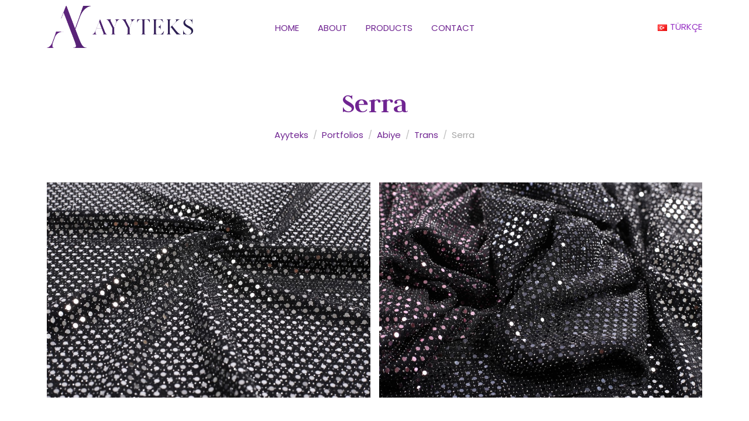

--- FILE ---
content_type: text/html; charset=UTF-8
request_url: https://www.ayyteks.com/portfolio/serra-2/
body_size: 8278
content:
<!DOCTYPE html><html lang="en-US"><head >	<meta charset="UTF-8" />
	<meta name="viewport" content="width=device-width, initial-scale=1" />
	<title>Serra &#8211; Ayyteks</title>
<meta name='robots' content='max-image-preview:large' />
<link rel="alternate" href="https://www.ayyteks.com/portfolio/serra-2/" hreflang="en" />
<link rel="alternate" href="https://www.ayyteks.com/tr/portfolio/abiye/trans/serra/" hreflang="tr" />
<link rel='dns-prefetch' href='//s.w.org' />
<link rel="alternate" type="application/rss+xml" title="Ayyteks &raquo; Feed" href="https://www.ayyteks.com/feed/" />
<link rel="alternate" type="application/rss+xml" title="Ayyteks &raquo; Comments Feed" href="https://www.ayyteks.com/comments/feed/" />
		<script type="text/javascript">
			window._wpemojiSettings = {"baseUrl":"https:\/\/s.w.org\/images\/core\/emoji\/13.1.0\/72x72\/","ext":".png","svgUrl":"https:\/\/s.w.org\/images\/core\/emoji\/13.1.0\/svg\/","svgExt":".svg","source":{"concatemoji":"https:\/\/www.ayyteks.com\/wp-includes\/js\/wp-emoji-release.min.js?ver=5.8.12"}};
			!function(e,a,t){var n,r,o,i=a.createElement("canvas"),p=i.getContext&&i.getContext("2d");function s(e,t){var a=String.fromCharCode;p.clearRect(0,0,i.width,i.height),p.fillText(a.apply(this,e),0,0);e=i.toDataURL();return p.clearRect(0,0,i.width,i.height),p.fillText(a.apply(this,t),0,0),e===i.toDataURL()}function c(e){var t=a.createElement("script");t.src=e,t.defer=t.type="text/javascript",a.getElementsByTagName("head")[0].appendChild(t)}for(o=Array("flag","emoji"),t.supports={everything:!0,everythingExceptFlag:!0},r=0;r<o.length;r++)t.supports[o[r]]=function(e){if(!p||!p.fillText)return!1;switch(p.textBaseline="top",p.font="600 32px Arial",e){case"flag":return s([127987,65039,8205,9895,65039],[127987,65039,8203,9895,65039])?!1:!s([55356,56826,55356,56819],[55356,56826,8203,55356,56819])&&!s([55356,57332,56128,56423,56128,56418,56128,56421,56128,56430,56128,56423,56128,56447],[55356,57332,8203,56128,56423,8203,56128,56418,8203,56128,56421,8203,56128,56430,8203,56128,56423,8203,56128,56447]);case"emoji":return!s([10084,65039,8205,55357,56613],[10084,65039,8203,55357,56613])}return!1}(o[r]),t.supports.everything=t.supports.everything&&t.supports[o[r]],"flag"!==o[r]&&(t.supports.everythingExceptFlag=t.supports.everythingExceptFlag&&t.supports[o[r]]);t.supports.everythingExceptFlag=t.supports.everythingExceptFlag&&!t.supports.flag,t.DOMReady=!1,t.readyCallback=function(){t.DOMReady=!0},t.supports.everything||(n=function(){t.readyCallback()},a.addEventListener?(a.addEventListener("DOMContentLoaded",n,!1),e.addEventListener("load",n,!1)):(e.attachEvent("onload",n),a.attachEvent("onreadystatechange",function(){"complete"===a.readyState&&t.readyCallback()})),(n=t.source||{}).concatemoji?c(n.concatemoji):n.wpemoji&&n.twemoji&&(c(n.twemoji),c(n.wpemoji)))}(window,document,window._wpemojiSettings);
		</script>
		<style type="text/css">
img.wp-smiley,
img.emoji {
	display: inline !important;
	border: none !important;
	box-shadow: none !important;
	height: 1em !important;
	width: 1em !important;
	margin: 0 .07em !important;
	vertical-align: -0.1em !important;
	background: none !important;
	padding: 0 !important;
}
</style>
	<link rel='stylesheet' id='wp-block-library-css'  href='https://www.ayyteks.com/wp-includes/css/dist/block-library/style.min.css?ver=5.8.12' type='text/css' media='all' />
<style id='wp-block-library-theme-inline-css' type='text/css'>
#start-resizable-editor-section{display:none}.wp-block-audio figcaption{color:#555;font-size:13px;text-align:center}.is-dark-theme .wp-block-audio figcaption{color:hsla(0,0%,100%,.65)}.wp-block-code{font-family:Menlo,Consolas,monaco,monospace;color:#1e1e1e;padding:.8em 1em;border:1px solid #ddd;border-radius:4px}.wp-block-embed figcaption{color:#555;font-size:13px;text-align:center}.is-dark-theme .wp-block-embed figcaption{color:hsla(0,0%,100%,.65)}.blocks-gallery-caption{color:#555;font-size:13px;text-align:center}.is-dark-theme .blocks-gallery-caption{color:hsla(0,0%,100%,.65)}.wp-block-image figcaption{color:#555;font-size:13px;text-align:center}.is-dark-theme .wp-block-image figcaption{color:hsla(0,0%,100%,.65)}.wp-block-pullquote{border-top:4px solid;border-bottom:4px solid;margin-bottom:1.75em;color:currentColor}.wp-block-pullquote__citation,.wp-block-pullquote cite,.wp-block-pullquote footer{color:currentColor;text-transform:uppercase;font-size:.8125em;font-style:normal}.wp-block-quote{border-left:.25em solid;margin:0 0 1.75em;padding-left:1em}.wp-block-quote cite,.wp-block-quote footer{color:currentColor;font-size:.8125em;position:relative;font-style:normal}.wp-block-quote.has-text-align-right{border-left:none;border-right:.25em solid;padding-left:0;padding-right:1em}.wp-block-quote.has-text-align-center{border:none;padding-left:0}.wp-block-quote.is-large,.wp-block-quote.is-style-large{border:none}.wp-block-search .wp-block-search__label{font-weight:700}.wp-block-group.has-background{padding:1.25em 2.375em;margin-top:0;margin-bottom:0}.wp-block-separator{border:none;border-bottom:2px solid;margin-left:auto;margin-right:auto;opacity:.4}.wp-block-separator:not(.is-style-wide):not(.is-style-dots){width:100px}.wp-block-separator.has-background:not(.is-style-dots){border-bottom:none;height:1px}.wp-block-separator.has-background:not(.is-style-wide):not(.is-style-dots){height:2px}.wp-block-table thead{border-bottom:3px solid}.wp-block-table tfoot{border-top:3px solid}.wp-block-table td,.wp-block-table th{padding:.5em;border:1px solid;word-break:normal}.wp-block-table figcaption{color:#555;font-size:13px;text-align:center}.is-dark-theme .wp-block-table figcaption{color:hsla(0,0%,100%,.65)}.wp-block-video figcaption{color:#555;font-size:13px;text-align:center}.is-dark-theme .wp-block-video figcaption{color:hsla(0,0%,100%,.65)}.wp-block-template-part.has-background{padding:1.25em 2.375em;margin-top:0;margin-bottom:0}#end-resizable-editor-section{display:none}
</style>
<link rel='stylesheet' id='jupiterx-css'  href='https://www.ayyteks.com/wp-content/uploads/jupiterx/compiler/jupiterx/97dd6d0.css?ver=1.16.0' type='text/css' media='all' />
<link rel='stylesheet' id='elementor-icons-css'  href='https://www.ayyteks.com/wp-content/plugins/elementor/assets/lib/eicons/css/elementor-icons.min.css?ver=5.12.0' type='text/css' media='all' />
<link rel='stylesheet' id='elementor-frontend-legacy-css'  href='https://www.ayyteks.com/wp-content/plugins/elementor/assets/css/frontend-legacy.min.css?ver=3.4.4' type='text/css' media='all' />
<link rel='stylesheet' id='elementor-frontend-css'  href='https://www.ayyteks.com/wp-content/plugins/elementor/assets/css/frontend.min.css?ver=3.4.4' type='text/css' media='all' />
<style id='elementor-frontend-inline-css' type='text/css'>
@font-face{font-family:eicons;src:url(https://www.ayyteks.com/wp-content/plugins/elementor/assets/lib/eicons/fonts/eicons.eot?5.10.0);src:url(https://www.ayyteks.com/wp-content/plugins/elementor/assets/lib/eicons/fonts/eicons.eot?5.10.0#iefix) format("embedded-opentype"),url(https://www.ayyteks.com/wp-content/plugins/elementor/assets/lib/eicons/fonts/eicons.woff2?5.10.0) format("woff2"),url(https://www.ayyteks.com/wp-content/plugins/elementor/assets/lib/eicons/fonts/eicons.woff?5.10.0) format("woff"),url(https://www.ayyteks.com/wp-content/plugins/elementor/assets/lib/eicons/fonts/eicons.ttf?5.10.0) format("truetype"),url(https://www.ayyteks.com/wp-content/plugins/elementor/assets/lib/eicons/fonts/eicons.svg?5.10.0#eicon) format("svg");font-weight:400;font-style:normal}
</style>
<link rel='stylesheet' id='font-awesome-css'  href='https://www.ayyteks.com/wp-content/plugins/elementor/assets/lib/font-awesome/css/font-awesome.min.css?ver=4.7.0' type='text/css' media='all' />
<link rel='stylesheet' id='raven-frontend-css'  href='https://www.ayyteks.com/wp-content/plugins/raven/assets/css/frontend.min.css?ver=1.11.0' type='text/css' media='all' />
<link rel='stylesheet' id='elementor-post-613-css'  href='https://www.ayyteks.com/wp-content/uploads/elementor/css/post-613.css?ver=1631776223' type='text/css' media='all' />
<link rel='stylesheet' id='elementor-pro-css'  href='https://www.ayyteks.com/wp-content/plugins/elementor-pro/assets/css/frontend.min.css?ver=3.4.1' type='text/css' media='all' />
<link rel='stylesheet' id='flatpickr-css'  href='https://www.ayyteks.com/wp-content/plugins/elementor/assets/lib/flatpickr/flatpickr.min.css?ver=4.1.4' type='text/css' media='all' />
<link rel='stylesheet' id='elementor-global-css'  href='https://www.ayyteks.com/wp-content/uploads/elementor/css/global.css?ver=1631776223' type='text/css' media='all' />
<link rel='stylesheet' id='elementor-post-15-css'  href='https://www.ayyteks.com/wp-content/uploads/elementor/css/post-15.css?ver=1631776224' type='text/css' media='all' />
<link rel='stylesheet' id='elementor-post-190-css'  href='https://www.ayyteks.com/wp-content/uploads/elementor/css/post-190.css?ver=1631776224' type='text/css' media='all' />
<link rel='stylesheet' id='elementor-post-379-css'  href='https://www.ayyteks.com/wp-content/uploads/elementor/css/post-379.css?ver=1631776581' type='text/css' media='all' />
<link rel='stylesheet' id='google-fonts-1-css'  href='https://fonts.googleapis.com/css?family=Poppins%3A100%2C100italic%2C200%2C200italic%2C300%2C300italic%2C400%2C400italic%2C500%2C500italic%2C600%2C600italic%2C700%2C700italic%2C800%2C800italic%2C900%2C900italic&#038;display=auto&#038;ver=5.8.12' type='text/css' media='all' />
<link rel='stylesheet' id='elementor-icons-shared-0-css'  href='https://www.ayyteks.com/wp-content/plugins/elementor/assets/lib/font-awesome/css/fontawesome.min.css?ver=5.15.3' type='text/css' media='all' />
<link rel='stylesheet' id='elementor-icons-fa-brands-css'  href='https://www.ayyteks.com/wp-content/plugins/elementor/assets/lib/font-awesome/css/brands.min.css?ver=5.15.3' type='text/css' media='all' />
<link rel='stylesheet' id='elementor-icons-fa-solid-css'  href='https://www.ayyteks.com/wp-content/plugins/elementor/assets/lib/font-awesome/css/solid.min.css?ver=5.15.3' type='text/css' media='all' />
<script type='text/javascript' src='https://www.ayyteks.com/wp-content/themes/jupiterx/lib/admin/assets/lib/webfont/webfont.min.js?ver=1.6.26' id='jupiterx-webfont-js'></script>
<script type='text/javascript' id='jupiterx-webfont-js-after'>
WebFont.load({
			google: {
				families: ['Poppins:100,200,300,400,500,600,700,800,900,100italic,200italic,300italic,400italic,500italic,600italic,700italic,800italic,900italic','Judson:100,200,300,400,500,600,700,800,900,100italic,200italic,300italic,400italic,500italic,600italic,700italic,800italic,900italic']
			}
		});
</script>
<script type='text/javascript' src='https://www.ayyteks.com/wp-includes/js/jquery/jquery.min.js?ver=3.6.0' id='jquery-core-js'></script>
<script type='text/javascript' src='https://www.ayyteks.com/wp-includes/js/jquery/jquery-migrate.min.js?ver=3.3.2' id='jquery-migrate-js'></script>
<link rel="https://api.w.org/" href="https://www.ayyteks.com/wp-json/" /><link rel="alternate" type="application/json" href="https://www.ayyteks.com/wp-json/wp/v2/portfolio/2923" /><link rel="EditURI" type="application/rsd+xml" title="RSD" href="https://www.ayyteks.com/xmlrpc.php?rsd" />
<link rel="wlwmanifest" type="application/wlwmanifest+xml" href="https://www.ayyteks.com/wp-includes/wlwmanifest.xml" /> 
<meta name="generator" content="WordPress 5.8.12" />
<link rel="canonical" href="https://www.ayyteks.com/portfolio/serra-2/" />
<link rel='shortlink' href='https://www.ayyteks.com/?p=2923' />
<link rel="alternate" type="application/json+oembed" href="https://www.ayyteks.com/wp-json/oembed/1.0/embed?url=https%3A%2F%2Fwww.ayyteks.com%2Fportfolio%2Fserra-2%2F" />
<link rel="alternate" type="text/xml+oembed" href="https://www.ayyteks.com/wp-json/oembed/1.0/embed?url=https%3A%2F%2Fwww.ayyteks.com%2Fportfolio%2Fserra-2%2F&#038;format=xml" />
	<link rel="pingback" href="https://www.ayyteks.com/xmlrpc.php">
	<link rel="icon" href="https://www.ayyteks.com/wp-content/uploads/cropped-Asset-5-32x32.png" sizes="32x32" />
<link rel="icon" href="https://www.ayyteks.com/wp-content/uploads/cropped-Asset-5-192x192.png" sizes="192x192" />
<link rel="apple-touch-icon" href="https://www.ayyteks.com/wp-content/uploads/cropped-Asset-5-180x180.png" />
<meta name="msapplication-TileImage" content="https://www.ayyteks.com/wp-content/uploads/cropped-Asset-5-270x270.png" />
		<style type="text/css" id="wp-custom-css">
			.jet-button__state .jet-button__label {
    white-space: nowrap;
}

.elementor-pagination .page-numbers.current {
		background-color: var( --e-global-color-accent );
		color: #ffffff !important;
		width: 40px !important;
		height: 40px !important;
		display: inline-flex !important;
		justify-content: center !important;
		align-items: center !important;
		border-radius: 100% !important;
		vertical-align: middle !important;
}		</style>
		</head><body class="portfolio-template-default single single-portfolio postid-2923 no-js elementor-default elementor-kit-613 jupiterx-header-sticky jupiterx-header-tablet-behavior-off jupiterx-header-mobile-behavior-off" itemscope="itemscope" itemtype="http://schema.org/WebPage"><a class="jupiterx-a11y jupiterx-a11y-skip-navigation-link" href="#jupiterx-primary">Skip to content</a><div class="jupiterx-site"><header class="jupiterx-header jupiterx-header-custom jupiterx-header-sticky-custom" data-jupiterx-settings="{&quot;breakpoint&quot;:&quot;767.98&quot;,&quot;template&quot;:&quot;15&quot;,&quot;stickyTemplate&quot;:&quot;379&quot;,&quot;behavior&quot;:&quot;sticky&quot;,&quot;offset&quot;:&quot;500&quot;}" role="banner" itemscope="itemscope" itemtype="http://schema.org/WPHeader">		<div data-elementor-type="header" data-elementor-id="15" class="elementor elementor-15 elementor-location-header" data-elementor-settings="[]">
		<div class="elementor-section-wrap">
					<section class="elementor-section elementor-top-section elementor-element elementor-element-18058c6 elementor-section-height-min-height elementor-section-boxed elementor-section-height-default elementor-section-items-middle" data-id="18058c6" data-element_type="section">
							<div class="elementor-background-overlay"></div>
							<div class="elementor-container elementor-column-gap-default">
							<div class="elementor-row">
					<div class="elementor-column elementor-col-33 elementor-top-column elementor-element elementor-element-359e60e" data-id="359e60e" data-element_type="column">
			<div class="elementor-column-wrap elementor-element-populated">
							<div class="elementor-widget-wrap">
						<div class="elementor-element elementor-element-f6c2495 elementor-widget elementor-widget-raven-site-logo" data-id="f6c2495" data-element_type="widget" data-widget_type="raven-site-logo.default">
				<div class="elementor-widget-container">
					<div class="raven-widget-wrapper">
			<div class="raven-site-logo">
									<a class="raven-site-logo-link" href="https://www.ayyteks.com">
													<img src="https://www.ayyteks.com/wp-content/uploads/2020/02/Asset-1@8x.png" alt="Ayyteks" class="raven-site-logo-desktop raven-site-logo-tablet raven-site-logo-mobile" data-no-lazy="1" />
													</a>
							</div>
		</div>
				</div>
				</div>
						</div>
					</div>
		</div>
				<div class="elementor-column elementor-col-33 elementor-top-column elementor-element elementor-element-65b4929" data-id="65b4929" data-element_type="column">
			<div class="elementor-column-wrap elementor-element-populated">
							<div class="elementor-widget-wrap">
						<div class="elementor-element elementor-element-b8f38c5 raven-nav-menu-align-center raven-nav-menu-stretch raven-breakpoint-mobile elementor-widget elementor-widget-raven-nav-menu" data-id="b8f38c5" data-element_type="widget" data-settings="{&quot;full_width&quot;:&quot;stretch&quot;,&quot;mobile_layout&quot;:&quot;dropdown&quot;,&quot;submenu_space_between&quot;:{&quot;unit&quot;:&quot;px&quot;,&quot;size&quot;:&quot;&quot;,&quot;sizes&quot;:[]},&quot;submenu_opening_position&quot;:&quot;bottom&quot;}" data-widget_type="raven-nav-menu.default">
				<div class="elementor-widget-container">
					<nav class="raven-nav-menu-main raven-nav-menu-horizontal raven-nav-menu-tablet-horizontal raven-nav-menu-mobile-horizontal raven-nav-icons-hidden-tablet raven-nav-icons-hidden-mobile">
			<ul id="menu-b8f38c5" class="raven-nav-menu"><li class="menu-item menu-item-type-post_type menu-item-object-page menu-item-home menu-item-766"><a href="https://www.ayyteks.com/" class="raven-menu-item raven-link-item ">Home</a></li>
<li class="menu-item menu-item-type-post_type menu-item-object-page menu-item-181"><a href="https://www.ayyteks.com/about/" class="raven-menu-item raven-link-item ">About</a></li>
<li class="menu-item menu-item-type-post_type menu-item-object-page menu-item-has-children menu-item-2437"><a href="https://www.ayyteks.com/products/" class="raven-menu-item raven-link-item ">Products</a>
<ul class="0 sub-menu raven-submenu">
	<li class="menu-item menu-item-type-taxonomy menu-item-object-portfolio_category current-portfolio-ancestor menu-item-has-children menu-item-2473"><a href="https://www.ayyteks.com/portfolio-category/abiye-en/" class="raven-submenu-item raven-link-item ">Abiye</a>
	<ul class="1 sub-menu raven-submenu">
		<li class="menu-item menu-item-type-taxonomy menu-item-object-portfolio_category menu-item-2474"><a href="https://www.ayyteks.com/portfolio-category/kadife-en/" class="raven-submenu-item raven-link-item ">Kadife</a></li>
		<li class="menu-item menu-item-type-taxonomy menu-item-object-portfolio_category menu-item-2475"><a href="https://www.ayyteks.com/portfolio-category/lazer-en/" class="raven-submenu-item raven-link-item ">Lazer</a></li>
		<li class="menu-item menu-item-type-taxonomy menu-item-object-portfolio_category menu-item-2476"><a href="https://www.ayyteks.com/portfolio-category/moonlight-en/" class="raven-submenu-item raven-link-item ">Moonlight</a></li>
		<li class="menu-item menu-item-type-taxonomy menu-item-object-portfolio_category menu-item-2477"><a href="https://www.ayyteks.com/portfolio-category/orme-en/" class="raven-submenu-item raven-link-item ">Örme</a></li>
		<li class="menu-item menu-item-type-taxonomy menu-item-object-portfolio_category menu-item-2478"><a href="https://www.ayyteks.com/portfolio-category/payet-en/" class="raven-submenu-item raven-link-item ">Payet</a></li>
		<li class="menu-item menu-item-type-taxonomy menu-item-object-portfolio_category menu-item-2479"><a href="https://www.ayyteks.com/portfolio-category/pilseli/" class="raven-submenu-item raven-link-item ">Pilseli</a></li>
		<li class="menu-item menu-item-type-taxonomy menu-item-object-portfolio_category menu-item-2480"><a href="https://www.ayyteks.com/portfolio-category/pirilti-en/" class="raven-submenu-item raven-link-item ">Pırıltı</a></li>
		<li class="menu-item menu-item-type-taxonomy menu-item-object-portfolio_category current-portfolio-ancestor current-menu-parent current-portfolio-parent menu-item-2481"><a href="https://www.ayyteks.com/portfolio-category/trans-en/" class="raven-submenu-item raven-link-item ">Trans</a></li>
		<li class="menu-item menu-item-type-taxonomy menu-item-object-portfolio_category menu-item-2482"><a href="https://www.ayyteks.com/portfolio-category/tul-en/" class="raven-submenu-item raven-link-item ">Tül</a></li>
	</ul>
</li>
	<li class="menu-item menu-item-type-taxonomy menu-item-object-portfolio_category menu-item-2483"><a href="https://www.ayyteks.com/portfolio-category/baski-alti-en/" class="raven-submenu-item raven-link-item ">Baskı Altı</a></li>
	<li class="menu-item menu-item-type-taxonomy menu-item-object-portfolio_category menu-item-2484"><a href="https://www.ayyteks.com/portfolio-category/deri-en/" class="raven-submenu-item raven-link-item ">Deri</a></li>
	<li class="menu-item menu-item-type-taxonomy menu-item-object-portfolio_category menu-item-2485"><a href="https://www.ayyteks.com/portfolio-category/dokuma-en/" class="raven-submenu-item raven-link-item ">Dokuma</a></li>
	<li class="menu-item menu-item-type-taxonomy menu-item-object-portfolio_category menu-item-2486"><a href="https://www.ayyteks.com/portfolio-category/kadife-en/" class="raven-submenu-item raven-link-item ">Kadife</a></li>
	<li class="menu-item menu-item-type-taxonomy menu-item-object-portfolio_category menu-item-2487"><a href="https://www.ayyteks.com/portfolio-category/krep-en/" class="raven-submenu-item raven-link-item ">Krep</a></li>
	<li class="menu-item menu-item-type-taxonomy menu-item-object-portfolio_category menu-item-2488"><a href="https://www.ayyteks.com/portfolio-category/organze-en/" class="raven-submenu-item raven-link-item ">Organze</a></li>
	<li class="menu-item menu-item-type-taxonomy menu-item-object-portfolio_category menu-item-2489"><a href="https://www.ayyteks.com/portfolio-category/orme-en/" class="raven-submenu-item raven-link-item ">Örme</a></li>
	<li class="menu-item menu-item-type-taxonomy menu-item-object-portfolio_category menu-item-2490"><a href="https://www.ayyteks.com/portfolio-category/saten-en/" class="raven-submenu-item raven-link-item ">Saten</a></li>
	<li class="menu-item menu-item-type-taxonomy menu-item-object-portfolio_category menu-item-2491"><a href="https://www.ayyteks.com/portfolio-category/sifon-en/" class="raven-submenu-item raven-link-item ">Şifon</a></li>
	<li class="menu-item menu-item-type-taxonomy menu-item-object-portfolio_category menu-item-2492"><a href="https://www.ayyteks.com/portfolio-category/suet-en/" class="raven-submenu-item raven-link-item ">Süet</a></li>
	<li class="menu-item menu-item-type-taxonomy menu-item-object-portfolio_category menu-item-2493"><a href="https://www.ayyteks.com/portfolio-category/tul-en/" class="raven-submenu-item raven-link-item ">Tül</a></li>
</ul>
</li>
<li class="menu-item menu-item-type-post_type menu-item-object-page menu-item-300"><a href="https://www.ayyteks.com/contact/" class="raven-menu-item raven-link-item ">Contact</a></li>
</ul>		</nav>

		<div class="raven-nav-menu-toggle">

						<div class="raven-nav-menu-toggle-button ">
				
				<div class="hamburger hamburger--squeeze">
					<div class="hamburger-box">
						<div class="hamburger-inner"></div>
					</div>
				</div>
								</div>

		</div>
		<nav class="raven-nav-icons-hidden-tablet raven-nav-icons-hidden-mobile raven-nav-menu-mobile raven-nav-menu-dropdown">
									<div class="raven-container">
				<ul id="menu-mobile-b8f38c5" class="raven-nav-menu"><li class="menu-item menu-item-type-post_type menu-item-object-page menu-item-home menu-item-766"><a href="https://www.ayyteks.com/" class="raven-menu-item raven-link-item ">Home</a></li>
<li class="menu-item menu-item-type-post_type menu-item-object-page menu-item-181"><a href="https://www.ayyteks.com/about/" class="raven-menu-item raven-link-item ">About</a></li>
<li class="menu-item menu-item-type-post_type menu-item-object-page menu-item-has-children menu-item-2437"><a href="https://www.ayyteks.com/products/" class="raven-menu-item raven-link-item ">Products</a>
<ul class="0 sub-menu raven-submenu">
	<li class="menu-item menu-item-type-taxonomy menu-item-object-portfolio_category current-portfolio-ancestor menu-item-has-children menu-item-2473"><a href="https://www.ayyteks.com/portfolio-category/abiye-en/" class="raven-submenu-item raven-link-item ">Abiye</a>
	<ul class="1 sub-menu raven-submenu">
		<li class="menu-item menu-item-type-taxonomy menu-item-object-portfolio_category menu-item-2474"><a href="https://www.ayyteks.com/portfolio-category/kadife-en/" class="raven-submenu-item raven-link-item ">Kadife</a></li>
		<li class="menu-item menu-item-type-taxonomy menu-item-object-portfolio_category menu-item-2475"><a href="https://www.ayyteks.com/portfolio-category/lazer-en/" class="raven-submenu-item raven-link-item ">Lazer</a></li>
		<li class="menu-item menu-item-type-taxonomy menu-item-object-portfolio_category menu-item-2476"><a href="https://www.ayyteks.com/portfolio-category/moonlight-en/" class="raven-submenu-item raven-link-item ">Moonlight</a></li>
		<li class="menu-item menu-item-type-taxonomy menu-item-object-portfolio_category menu-item-2477"><a href="https://www.ayyteks.com/portfolio-category/orme-en/" class="raven-submenu-item raven-link-item ">Örme</a></li>
		<li class="menu-item menu-item-type-taxonomy menu-item-object-portfolio_category menu-item-2478"><a href="https://www.ayyteks.com/portfolio-category/payet-en/" class="raven-submenu-item raven-link-item ">Payet</a></li>
		<li class="menu-item menu-item-type-taxonomy menu-item-object-portfolio_category menu-item-2479"><a href="https://www.ayyteks.com/portfolio-category/pilseli/" class="raven-submenu-item raven-link-item ">Pilseli</a></li>
		<li class="menu-item menu-item-type-taxonomy menu-item-object-portfolio_category menu-item-2480"><a href="https://www.ayyteks.com/portfolio-category/pirilti-en/" class="raven-submenu-item raven-link-item ">Pırıltı</a></li>
		<li class="menu-item menu-item-type-taxonomy menu-item-object-portfolio_category current-portfolio-ancestor current-menu-parent current-portfolio-parent menu-item-2481"><a href="https://www.ayyteks.com/portfolio-category/trans-en/" class="raven-submenu-item raven-link-item ">Trans</a></li>
		<li class="menu-item menu-item-type-taxonomy menu-item-object-portfolio_category menu-item-2482"><a href="https://www.ayyteks.com/portfolio-category/tul-en/" class="raven-submenu-item raven-link-item ">Tül</a></li>
	</ul>
</li>
	<li class="menu-item menu-item-type-taxonomy menu-item-object-portfolio_category menu-item-2483"><a href="https://www.ayyteks.com/portfolio-category/baski-alti-en/" class="raven-submenu-item raven-link-item ">Baskı Altı</a></li>
	<li class="menu-item menu-item-type-taxonomy menu-item-object-portfolio_category menu-item-2484"><a href="https://www.ayyteks.com/portfolio-category/deri-en/" class="raven-submenu-item raven-link-item ">Deri</a></li>
	<li class="menu-item menu-item-type-taxonomy menu-item-object-portfolio_category menu-item-2485"><a href="https://www.ayyteks.com/portfolio-category/dokuma-en/" class="raven-submenu-item raven-link-item ">Dokuma</a></li>
	<li class="menu-item menu-item-type-taxonomy menu-item-object-portfolio_category menu-item-2486"><a href="https://www.ayyteks.com/portfolio-category/kadife-en/" class="raven-submenu-item raven-link-item ">Kadife</a></li>
	<li class="menu-item menu-item-type-taxonomy menu-item-object-portfolio_category menu-item-2487"><a href="https://www.ayyteks.com/portfolio-category/krep-en/" class="raven-submenu-item raven-link-item ">Krep</a></li>
	<li class="menu-item menu-item-type-taxonomy menu-item-object-portfolio_category menu-item-2488"><a href="https://www.ayyteks.com/portfolio-category/organze-en/" class="raven-submenu-item raven-link-item ">Organze</a></li>
	<li class="menu-item menu-item-type-taxonomy menu-item-object-portfolio_category menu-item-2489"><a href="https://www.ayyteks.com/portfolio-category/orme-en/" class="raven-submenu-item raven-link-item ">Örme</a></li>
	<li class="menu-item menu-item-type-taxonomy menu-item-object-portfolio_category menu-item-2490"><a href="https://www.ayyteks.com/portfolio-category/saten-en/" class="raven-submenu-item raven-link-item ">Saten</a></li>
	<li class="menu-item menu-item-type-taxonomy menu-item-object-portfolio_category menu-item-2491"><a href="https://www.ayyteks.com/portfolio-category/sifon-en/" class="raven-submenu-item raven-link-item ">Şifon</a></li>
	<li class="menu-item menu-item-type-taxonomy menu-item-object-portfolio_category menu-item-2492"><a href="https://www.ayyteks.com/portfolio-category/suet-en/" class="raven-submenu-item raven-link-item ">Süet</a></li>
	<li class="menu-item menu-item-type-taxonomy menu-item-object-portfolio_category menu-item-2493"><a href="https://www.ayyteks.com/portfolio-category/tul-en/" class="raven-submenu-item raven-link-item ">Tül</a></li>
</ul>
</li>
<li class="menu-item menu-item-type-post_type menu-item-object-page menu-item-300"><a href="https://www.ayyteks.com/contact/" class="raven-menu-item raven-link-item ">Contact</a></li>
</ul>			</div>
		</nav>
				</div>
				</div>
						</div>
					</div>
		</div>
				<div class="elementor-column elementor-col-33 elementor-top-column elementor-element elementor-element-3c8eb66" data-id="3c8eb66" data-element_type="column">
			<div class="elementor-column-wrap elementor-element-populated">
							<div class="elementor-widget-wrap">
						<div class="elementor-element elementor-element-2dad762 plsfe-align-right plsfe-layout-horizontal elementor-widget elementor-widget-polylang-language-switcher" data-id="2dad762" data-element_type="widget" data-widget_type="polylang-language-switcher.default">
				<div class="elementor-widget-container">
			<nav class="plsfe-switcher"><ul class="plsfe-menu"><li class="plsfe-menu-item"><a href="https://www.ayyteks.com/tr/portfolio/abiye/trans/serra/" class="plsfe-item"><span class="plsfe-country-flag"><img src="https://www.ayyteks.com/wp-content/plugins/polylang-pro/vendor/wpsyntex/polylang/flags/tr.png" alt="tr" width="16" height="11" /></span><span class="plsfe-language-name">TÜRKÇE</span></a></li></ul></nav>		</div>
				</div>
						</div>
					</div>
		</div>
								</div>
					</div>
		</section>
				</div>
		</div>
		</header><main class="jupiterx-main">		<div data-elementor-type="single" data-elementor-id="2241" class="elementor elementor-2241 post-2923 portfolio type-portfolio status-publish has-post-thumbnail hentry portfolio_category-trans-en" data-elementor-settings="[]">
		<div class="elementor-section-wrap">
					<section class="elementor-section elementor-top-section elementor-element elementor-element-750222c elementor-section-boxed elementor-section-height-default elementor-section-height-default" data-id="750222c" data-element_type="section">
						<div class="elementor-container elementor-column-gap-default">
							<div class="elementor-row">
					<div class="elementor-column elementor-col-100 elementor-top-column elementor-element elementor-element-c8b07dd" data-id="c8b07dd" data-element_type="column">
			<div class="elementor-column-wrap elementor-element-populated">
							<div class="elementor-widget-wrap">
						<div class="elementor-element elementor-element-09f6356 elementor-widget elementor-widget-theme-archive-title elementor-page-title elementor-widget-heading" data-id="09f6356" data-element_type="widget" data-widget_type="theme-archive-title.default">
				<div class="elementor-widget-container">
			<h1 class="elementor-heading-title elementor-size-default">Serra</h1>		</div>
				</div>
				<div class="elementor-element elementor-element-b2d3a2e elementor-align-center elementor-widget elementor-widget-raven-breadcrumbs" data-id="b2d3a2e" data-element_type="widget" data-widget_type="raven-breadcrumbs.default">
				<div class="elementor-widget-container">
			<div class="raven-breadcrumbs raven-breadcrumbs-navxt"><ol class="breadcrumb" typeof="BreadcrumbList" vocab="https://schema.org/"><!-- Breadcrumb NavXT 6.6.0 -->
<span property="itemListElement" typeof="ListItem"><a property="item" typeof="WebPage" title="Go to Ayyteks." href="https://www.ayyteks.com" class="home" ><span property="name">Ayyteks</span></a><meta property="position" content="1"></span> &nbsp; / &nbsp; <span property="itemListElement" typeof="ListItem"><a property="item" typeof="WebPage" title="Go to Portfolios." href="https://www.ayyteks.com/portfolio/" class="post post-portfolio-archive" ><span property="name">Portfolios</span></a><meta property="position" content="2"></span> &nbsp; / &nbsp; <span property="itemListElement" typeof="ListItem"><a property="item" typeof="WebPage" title="Go to the Abiye Category archives." href="https://www.ayyteks.com/portfolio-category/abiye-en/" class="taxonomy portfolio_category" ><span property="name">Abiye</span></a><meta property="position" content="3"></span> &nbsp; / &nbsp; <span property="itemListElement" typeof="ListItem"><a property="item" typeof="WebPage" title="Go to the Trans Category archives." href="https://www.ayyteks.com/portfolio-category/trans-en/" class="taxonomy portfolio_category" ><span property="name">Trans</span></a><meta property="position" content="4"></span> &nbsp; / &nbsp; <span property="itemListElement" typeof="ListItem"><span property="name" class="post post-portfolio current-item">Serra</span><meta property="url" content="https://www.ayyteks.com/portfolio/serra-2/"><meta property="position" content="5"></span></ol></div>		</div>
				</div>
				<div class="elementor-element elementor-element-85264c7 elementor-widget elementor-widget-raven-post-content" data-id="85264c7" data-element_type="widget" data-widget_type="raven-post-content.default">
				<div class="elementor-widget-container">
			
<figure class="wp-block-gallery columns-2 is-cropped has-lightbox"><ul class="blocks-gallery-grid"><li class="blocks-gallery-item"><figure><a href="https://www.ayyteks.com/wp-content/uploads/IMG_9561.jpg"><img loading="lazy" width="1024" height="682" src="https://www.ayyteks.com/wp-content/uploads/IMG_9561.jpg" alt="" data-id="1599" data-full-url="https://www.ayyteks.com/wp-content/uploads/IMG_9561.jpg" data-link="https://www.ayyteks.com/?attachment_id=1599" class="wp-image-1599" srcset="https://www.ayyteks.com/wp-content/uploads/IMG_9561.jpg 1024w, https://www.ayyteks.com/wp-content/uploads/IMG_9561-800x533.jpg 800w, https://www.ayyteks.com/wp-content/uploads/IMG_9561-768x512.jpg 768w" sizes="(max-width: 1024px) 100vw, 1024px" /></a></figure></li><li class="blocks-gallery-item"><figure><a href="https://www.ayyteks.com/wp-content/uploads/IMG_9566.jpg"><img loading="lazy" width="1024" height="682" src="https://www.ayyteks.com/wp-content/uploads/IMG_9566.jpg" alt="" data-id="1600" data-full-url="https://www.ayyteks.com/wp-content/uploads/IMG_9566.jpg" data-link="https://www.ayyteks.com/?attachment_id=1600" class="wp-image-1600" srcset="https://www.ayyteks.com/wp-content/uploads/IMG_9566.jpg 1024w, https://www.ayyteks.com/wp-content/uploads/IMG_9566-800x533.jpg 800w, https://www.ayyteks.com/wp-content/uploads/IMG_9566-768x512.jpg 768w" sizes="(max-width: 1024px) 100vw, 1024px" /></a></figure></li></ul></figure>
		</div>
				</div>
						</div>
					</div>
		</div>
								</div>
					</div>
		</section>
				</div>
		</div>
		</main><footer class="jupiterx-footer" role="contentinfo" itemscope="itemscope" itemtype="http://schema.org/WPFooter">		<div data-elementor-type="footer" data-elementor-id="190" class="elementor elementor-190 elementor-location-footer" data-elementor-settings="[]">
		<div class="elementor-section-wrap">
					<section class="elementor-section elementor-top-section elementor-element elementor-element-c9f02e0 elementor-section-boxed elementor-section-height-default elementor-section-height-default" data-id="c9f02e0" data-element_type="section" data-settings="{&quot;background_background&quot;:&quot;classic&quot;}">
						<div class="elementor-container elementor-column-gap-default">
							<div class="elementor-row">
					<div class="elementor-column elementor-col-100 elementor-top-column elementor-element elementor-element-f91a432" data-id="f91a432" data-element_type="column">
			<div class="elementor-column-wrap elementor-element-populated">
							<div class="elementor-widget-wrap">
						<section class="elementor-section elementor-inner-section elementor-element elementor-element-045982a elementor-section-boxed elementor-section-height-default elementor-section-height-default" data-id="045982a" data-element_type="section">
						<div class="elementor-container elementor-column-gap-default">
							<div class="elementor-row">
					<div class="elementor-column elementor-col-33 elementor-inner-column elementor-element elementor-element-8a6b0b1" data-id="8a6b0b1" data-element_type="column">
			<div class="elementor-column-wrap elementor-element-populated">
							<div class="elementor-widget-wrap">
						<div class="elementor-element elementor-element-3c8632a elementor-widget elementor-widget-raven-site-logo" data-id="3c8632a" data-element_type="widget" data-widget_type="raven-site-logo.default">
				<div class="elementor-widget-container">
					<div class="raven-widget-wrapper">
			<div class="raven-site-logo">
									<a class="raven-site-logo-link" href="https://www.ayyteks.com">
													<img src="https://www.ayyteks.com/wp-content/uploads/2020/02/Asset-2@8x.png" alt="Ayyteks" class="raven-site-logo-desktop raven-site-logo-tablet raven-site-logo-mobile" data-no-lazy="1" />
													</a>
							</div>
		</div>
				</div>
				</div>
				<div class="elementor-element elementor-element-fe82c04 elementor-shape-circle e-grid-align-left e-grid-align-mobile-center elementor-grid-0 elementor-widget elementor-widget-social-icons" data-id="fe82c04" data-element_type="widget" data-widget_type="social-icons.default">
				<div class="elementor-widget-container">
					<div class="elementor-social-icons-wrapper elementor-grid">
							<span class="elementor-grid-item">
					<a class="elementor-icon elementor-social-icon elementor-social-icon-instagram elementor-animation-buzz-out elementor-repeater-item-2396d7f" href="https://www.instagram.com/ayyteks/" target="_blank">
						<span class="elementor-screen-only">Instagram</span>
						<i class="fab fa-instagram"></i>					</a>
				</span>
					</div>
				</div>
				</div>
						</div>
					</div>
		</div>
				<div class="elementor-column elementor-col-33 elementor-inner-column elementor-element elementor-element-e95103a" data-id="e95103a" data-element_type="column">
			<div class="elementor-column-wrap">
							<div class="elementor-widget-wrap">
								</div>
					</div>
		</div>
				<div class="elementor-column elementor-col-33 elementor-inner-column elementor-element elementor-element-c1b3736" data-id="c1b3736" data-element_type="column">
			<div class="elementor-column-wrap elementor-element-populated">
							<div class="elementor-widget-wrap">
						<div class="elementor-element elementor-element-992865d elementor-mobile-align-center elementor-align-left elementor-widget elementor-widget-raven-heading" data-id="992865d" data-element_type="widget" data-widget_type="raven-heading.default">
				<div class="elementor-widget-container">
					<div class="raven-widget-wrapper"><h4 class="raven-heading raven-heading-h4"><span class="raven-heading-title">Subscribe to Newsletter</span></h4></div>
				</div>
				</div>
				<div class="elementor-element elementor-element-f5abd55 elementor-widget elementor-widget-text-editor" data-id="f5abd55" data-element_type="widget" data-widget_type="text-editor.default">
				<div class="elementor-widget-container">
								<div class="elementor-text-editor elementor-clearfix">
				<p>Sign up to our newsletter to get updates about new features and tips.</p>					</div>
						</div>
				</div>
				<div class="elementor-element elementor-element-fd545cb raven-form-button-align-left raven-tablet-form-button-align-center elementor-widget elementor-widget-raven-form" data-id="fd545cb" data-element_type="widget" data-settings="{&quot;fields&quot;:[{&quot;label&quot;:&quot;&quot;,&quot;type&quot;:&quot;email&quot;,&quot;placeholder&quot;:&quot;E-mail address&quot;,&quot;required&quot;:&quot;true&quot;,&quot;_id&quot;:&quot;ad9c359&quot;,&quot;recaptcha_badge&quot;:null,&quot;recaptcha_theme&quot;:null,&quot;recaptcha_size&quot;:null,&quot;acceptance_text&quot;:null,&quot;field_options&quot;:null,&quot;inline_list&quot;:null,&quot;native_html5&quot;:null,&quot;multiple_selection&quot;:null,&quot;rows&quot;:null,&quot;width&quot;:&quot;60&quot;,&quot;width_tablet&quot;:&quot;100&quot;,&quot;width_mobile&quot;:&quot;&quot;,&quot;checked_by_default&quot;:null,&quot;min_time&quot;:null,&quot;max_time&quot;:null,&quot;min_date&quot;:null,&quot;max_date&quot;:null,&quot;localization&quot;:null,&quot;min&quot;:null,&quot;max&quot;:null}]}" data-widget_type="raven-form.default">
				<div class="elementor-widget-container">
					<form class="raven-form raven-flex raven-flex-wrap raven-flex-bottom raven-hide-required-mark" method="post" name="New form">
			<input type="hidden" name="post_id" value="190" />
			<input type="hidden" name="form_id" value="fd545cb" />
					<div id="raven-field-group-ad9c359" class="raven-flex-wrap raven-field-type-email raven-field-group elementor-column elementor-col-60 raven-field-required elementor-md-100">
					<input
			oninput="onInvalidRavenFormField(event)"
			oninvalid="onInvalidRavenFormField(event)"
			type="email" name="fields[ad9c359]" id="form-field-ad9c359" class="raven-field" placeholder="E-mail address" data-type="email" required="required">
				</div>
					<div class="raven-field-group raven-field-type-submit-button elementor-column elementor-col-40 elementor-md-100 justify">
				<button type="submit" class="raven-submit-button">
										<span>SUBSCRIBE</span>
				</button>
			</div>
		</form>

				</div>
				</div>
						</div>
					</div>
		</div>
								</div>
					</div>
		</section>
				<div class="elementor-element elementor-element-7a6ed75 elementor-widget elementor-widget-text-editor" data-id="7a6ed75" data-element_type="widget" data-widget_type="text-editor.default">
				<div class="elementor-widget-container">
								<div class="elementor-text-editor elementor-clearfix">
				<p>© 2020 Ayyteks Kumaş.&nbsp;All Rights Reserved</p>					</div>
						</div>
				</div>
						</div>
					</div>
		</div>
								</div>
					</div>
		</section>
				</div>
		</div>
		</footer><div class="jupiterx-corner-buttons" data-jupiterx-scroll="{&quot;offset&quot;:1000}"><button class="jupiterx-scroll-top jupiterx-icon-angle-up" data-jupiterx-scroll-target="0"></button></div></div><script type="text/javascript">
		(function() {
			document.body.className = document.body.className.replace('no-js','js');
		}());
	</script>
	<link rel='stylesheet' id='plsfe-frontend-css'  href='https://www.ayyteks.com/wp-content/plugins/connect-polylang-elementor/assets/css/plsfe-frontend.min.css?ver=1.0.6' type='text/css' media='all' />
<link rel='stylesheet' id='elementor-post-2241-css'  href='https://www.ayyteks.com/wp-content/uploads/elementor/css/post-2241.css?ver=1632999112' type='text/css' media='all' />
<link rel='stylesheet' id='e-animations-css'  href='https://www.ayyteks.com/wp-content/plugins/elementor/assets/lib/animations/animations.min.css?ver=3.4.4' type='text/css' media='all' />
<script type='text/javascript' src='https://www.ayyteks.com/wp-includes/js/underscore.min.js?ver=1.13.1' id='underscore-js'></script>
<script type='text/javascript' src='https://www.ayyteks.com/wp-content/uploads/jupiterx/compiler/jupiterx/11125ec.js?ver=1.16.0' id='jupiterx-js'></script>
<script type='text/javascript' src='https://www.ayyteks.com/wp-includes/js/wp-embed.min.js?ver=5.8.12' id='wp-embed-js'></script>
<script type='text/javascript' src='https://www.ayyteks.com/wp-content/plugins/raven/assets/lib/smartmenus/jquery.smartmenus.min.js?ver=1.1.0' id='raven-smartmenus-js'></script>
<script type='text/javascript' src='https://www.ayyteks.com/wp-content/plugins/raven/assets/lib/url-polyfill/url-polyfill.min.js?ver=1.1.7' id='raven-url-polyfill-js'></script>
<script type='text/javascript' src='https://www.ayyteks.com/wp-content/plugins/elementor-pro/assets/js/webpack-pro.runtime.min.js?ver=3.4.1' id='elementor-pro-webpack-runtime-js'></script>
<script type='text/javascript' src='https://www.ayyteks.com/wp-content/plugins/elementor/assets/js/webpack.runtime.min.js?ver=3.4.4' id='elementor-webpack-runtime-js'></script>
<script type='text/javascript' src='https://www.ayyteks.com/wp-content/plugins/elementor/assets/js/frontend-modules.min.js?ver=3.4.4' id='elementor-frontend-modules-js'></script>
<script type='text/javascript' id='elementor-pro-frontend-js-before'>
var ElementorProFrontendConfig = {"ajaxurl":"https:\/\/www.ayyteks.com\/wp-admin\/admin-ajax.php","nonce":"d4070382c3","urls":{"assets":"https:\/\/www.ayyteks.com\/wp-content\/plugins\/elementor-pro\/assets\/","rest":"https:\/\/www.ayyteks.com\/wp-json\/"},"i18n":{"toc_no_headings_found":"No headings were found on this page."},"shareButtonsNetworks":{"facebook":{"title":"Facebook","has_counter":true},"twitter":{"title":"Twitter"},"google":{"title":"Google+","has_counter":true},"linkedin":{"title":"LinkedIn","has_counter":true},"pinterest":{"title":"Pinterest","has_counter":true},"reddit":{"title":"Reddit","has_counter":true},"vk":{"title":"VK","has_counter":true},"odnoklassniki":{"title":"OK","has_counter":true},"tumblr":{"title":"Tumblr"},"digg":{"title":"Digg"},"skype":{"title":"Skype"},"stumbleupon":{"title":"StumbleUpon","has_counter":true},"mix":{"title":"Mix"},"telegram":{"title":"Telegram"},"pocket":{"title":"Pocket","has_counter":true},"xing":{"title":"XING","has_counter":true},"whatsapp":{"title":"WhatsApp"},"email":{"title":"Email"},"print":{"title":"Print"}},"facebook_sdk":{"lang":"en_US","app_id":""},"lottie":{"defaultAnimationUrl":"https:\/\/www.ayyteks.com\/wp-content\/plugins\/elementor-pro\/modules\/lottie\/assets\/animations\/default.json"}};
</script>
<script type='text/javascript' src='https://www.ayyteks.com/wp-content/plugins/elementor-pro/assets/js/frontend.min.js?ver=3.4.1' id='elementor-pro-frontend-js'></script>
<script type='text/javascript' src='https://www.ayyteks.com/wp-content/plugins/elementor/assets/lib/waypoints/waypoints.min.js?ver=4.0.2' id='elementor-waypoints-js'></script>
<script type='text/javascript' src='https://www.ayyteks.com/wp-includes/js/jquery/ui/core.min.js?ver=1.12.1' id='jquery-ui-core-js'></script>
<script type='text/javascript' src='https://www.ayyteks.com/wp-content/plugins/elementor/assets/lib/swiper/swiper.min.js?ver=5.3.6' id='swiper-js'></script>
<script type='text/javascript' src='https://www.ayyteks.com/wp-content/plugins/elementor/assets/lib/share-link/share-link.min.js?ver=3.4.4' id='share-link-js'></script>
<script type='text/javascript' src='https://www.ayyteks.com/wp-content/plugins/elementor/assets/lib/dialog/dialog.min.js?ver=4.8.1' id='elementor-dialog-js'></script>
<script type='text/javascript' id='elementor-frontend-js-before'>
var elementorFrontendConfig = {"environmentMode":{"edit":false,"wpPreview":false,"isScriptDebug":false},"i18n":{"shareOnFacebook":"Share on Facebook","shareOnTwitter":"Share on Twitter","pinIt":"Pin it","download":"Download","downloadImage":"Download image","fullscreen":"Fullscreen","zoom":"Zoom","share":"Share","playVideo":"Play Video","previous":"Previous","next":"Next","close":"Close"},"is_rtl":false,"breakpoints":{"xs":0,"sm":480,"md":768,"lg":1025,"xl":1440,"xxl":1600},"responsive":{"breakpoints":{"mobile":{"label":"Mobile","value":767,"default_value":767,"direction":"max","is_enabled":true},"mobile_extra":{"label":"Mobile Extra","value":880,"default_value":880,"direction":"max","is_enabled":false},"tablet":{"label":"Tablet","value":1024,"default_value":1024,"direction":"max","is_enabled":true},"tablet_extra":{"label":"Tablet Extra","value":1200,"default_value":1200,"direction":"max","is_enabled":false},"laptop":{"label":"Laptop","value":1366,"default_value":1366,"direction":"max","is_enabled":false},"widescreen":{"label":"Widescreen","value":2400,"default_value":2400,"direction":"min","is_enabled":false}}},"version":"3.4.4","is_static":false,"experimentalFeatures":{"e_import_export":true,"landing-pages":true,"elements-color-picker":true,"admin-top-bar":true,"form-submissions":true},"urls":{"assets":"https:\/\/www.ayyteks.com\/wp-content\/plugins\/elementor\/assets\/"},"settings":{"page":[],"editorPreferences":[]},"kit":{"active_breakpoints":["viewport_mobile","viewport_tablet"],"global_image_lightbox":"yes","lightbox_enable_counter":"yes","lightbox_enable_fullscreen":"yes","lightbox_enable_zoom":"yes","lightbox_enable_share":"yes","lightbox_title_src":"title","lightbox_description_src":"description"},"post":{"id":2923,"title":"Serra%20%E2%80%93%20Ayyteks","excerpt":"","featuredImage":"https:\/\/www.ayyteks.com\/wp-content\/uploads\/IMG_9561-1.jpg"}};
</script>
<script type='text/javascript' src='https://www.ayyteks.com/wp-content/plugins/elementor/assets/js/frontend.min.js?ver=3.4.4' id='elementor-frontend-js'></script>
<script type='text/javascript' src='https://www.ayyteks.com/wp-content/plugins/elementor-pro/assets/js/preloaded-elements-handlers.min.js?ver=3.4.1' id='pro-preloaded-elements-handlers-js'></script>
<script type='text/javascript' src='https://www.ayyteks.com/wp-content/plugins/elementor/assets/js/preloaded-modules.min.js?ver=3.4.4' id='preloaded-modules-js'></script>
<script type='text/javascript' src='https://www.ayyteks.com/wp-content/plugins/elementor-pro/assets/lib/sticky/jquery.sticky.min.js?ver=3.4.1' id='e-sticky-js'></script>
<script type='text/javascript' id='wp-util-js-extra'>
/* <![CDATA[ */
var _wpUtilSettings = {"ajax":{"url":"\/wp-admin\/admin-ajax.php"}};
/* ]]> */
</script>
<script type='text/javascript' src='https://www.ayyteks.com/wp-includes/js/wp-util.min.js?ver=5.8.12' id='wp-util-js'></script>
<script type='text/javascript' id='raven-frontend-js-extra'>
/* <![CDATA[ */
var ravenFormsTranslations = {"validation":{"required":"Please fill in this field","invalidEmail":"The value is not a valid email address","invalidPhone":"The value should only consist numbers and phone characters (-, +, (), etc)","invalidNumber":"The value is not a valid number","invalidMaxValue":"Value must be less than or equal to MAX_VALUE","invalidMinValue":"Value must be greater than or equal to MIN_VALUE"}};
/* ]]> */
</script>
<script type='text/javascript' src='https://www.ayyteks.com/wp-content/plugins/raven/assets/js/frontend.min.js?ver=1.11.0' id='raven-frontend-js'></script>
<script type='text/javascript' src='https://www.ayyteks.com/wp-content/plugins/elementor/assets/lib/flatpickr/flatpickr.min.js?ver=4.1.4' id='flatpickr-js'></script>
</body></html>

--- FILE ---
content_type: text/css
request_url: https://www.ayyteks.com/wp-content/uploads/elementor/css/post-613.css?ver=1631776223
body_size: 121
content:
.elementor-kit-613{--e-global-color-primary:#28214D;--e-global-color-secondary:#28214D;--e-global-color-text:#626381;--e-global-color-accent:#702592;--e-global-color-45cfbb8f:#6EC1E4;--e-global-color-64600220:#54595F;--e-global-color-4f831522:#7A7A7A;--e-global-color-599ef58a:#61CE70;--e-global-color-7e547fa8:#4054B2;--e-global-color-240f3719:#23A455;--e-global-color-5ad514a4:#000;--e-global-color-6f4aec7a:#D22F2F;--e-global-color-44e8cb83:#2D007E;--e-global-color-5acf564b:#C5C5C5;--e-global-color-dc89617:#6D38B3;--e-global-color-7f53cad5:#9732C5;--e-global-color-779ece:#FFFFFF;}.elementor-section.elementor-section-boxed > .elementor-container{max-width:1140px;}{}h1.entry-title{display:var(--page-title-display);}@media(max-width:1024px){.elementor-section.elementor-section-boxed > .elementor-container{max-width:1024px;}}@media(max-width:767px){.elementor-section.elementor-section-boxed > .elementor-container{max-width:767px;}}

--- FILE ---
content_type: text/css
request_url: https://www.ayyteks.com/wp-content/uploads/elementor/css/post-15.css?ver=1631776224
body_size: 587
content:
.elementor-15 .elementor-element.elementor-element-18058c6 > .elementor-container{min-height:80px;}.elementor-15 .elementor-element.elementor-element-18058c6 > .elementor-background-overlay{background-color:#FFFFFF;opacity:0.9;}.elementor-15 .elementor-element.elementor-element-359e60e.elementor-column .elementor-column-wrap{align-items:center;}.elementor-15 .elementor-element.elementor-element-359e60e.elementor-column .elementor-column-wrap .elementor-widget-wrap{align-items:center;}.elementor-15 .elementor-element.elementor-element-359e60e.elementor-column .elementor-widget-wrap{align-items:center;}.elementor-15 .elementor-element.elementor-element-f6c2495 .raven-site-logo{text-align:left;}.elementor-15 .elementor-element.elementor-element-65b4929.elementor-column .elementor-column-wrap{align-items:center;}.elementor-15 .elementor-element.elementor-element-65b4929.elementor-column .elementor-column-wrap .elementor-widget-wrap{align-items:center;}.elementor-15 .elementor-element.elementor-element-65b4929.elementor-column .elementor-widget-wrap{align-items:center;}.elementor-15 .elementor-element.elementor-element-65b4929 > .elementor-element-populated{padding:0px 0px 0px 0px;}.elementor-15 .elementor-element.elementor-element-b8f38c5 .raven-nav-menu-main .raven-nav-menu > li > a.raven-menu-item{font-family:"Poppins", Sans-serif;font-size:15px;font-weight:normal;text-transform:uppercase;text-decoration:none;padding:27px 0px 27px 0px;color:#702592;border-color:rgba(0,0,0,0);border-style:solid;border-width:3px 0px 0px 0px;}.elementor-15 .elementor-element.elementor-element-b8f38c5 .raven-nav-menu-horizontal .raven-nav-menu > li:not(:last-child){margin-right:32px;}.elementor-15 .elementor-element.elementor-element-b8f38c5 .raven-nav-menu-vertical .raven-nav-menu > li:not(:last-child){margin-bottom:32px;}.elementor-15 .elementor-element.elementor-element-b8f38c5 .raven-nav-menu-main .raven-nav-menu > li:not(.current-menu-parent):not(.current-menu-ancestor) > a.raven-menu-item:hover:not(.raven-menu-item-active), .elementor-15 .elementor-element.elementor-element-b8f38c5 .raven-nav-menu-main .raven-nav-menu > li:not(.current-menu-parent):not(.current-menu-ancestor) > a.highlighted:not(.raven-menu-item-active){color:#702592;border-color:#702592;border-style:solid;border-width:3px 0px 0px 0px;}.elementor-15 .elementor-element.elementor-element-b8f38c5 .raven-nav-menu-main .raven-nav-menu > li > a.raven-menu-item-active, .elementor-15 .elementor-element.elementor-element-b8f38c5 .raven-nav-menu-main .raven-nav-menu > li.current-menu-parent > a, .elementor-15 .elementor-element.elementor-element-b8f38c5 .raven-nav-menu-main .raven-nav-menu > li.current-menu-ancestor > a{color:#626381;border-color:#702592;border-style:solid;border-width:3px 0px 0px 0px;}.elementor-15 .elementor-element.elementor-element-b8f38c5 .raven-nav-menu-mobile .raven-nav-menu li > a{font-family:"Poppins", Sans-serif;font-weight:400;padding:8px 32px 8px 32px;color:#702592;}.elementor-15 .elementor-element.elementor-element-b8f38c5 .raven-nav-menu-mobile .raven-nav-menu li > a:hover{color:#28214d;background-color:#702592;}.elementor-15 .elementor-element.elementor-element-b8f38c5 .raven-nav-menu-mobile .raven-nav-menu li > a.raven-menu-item-active, .elementor-15 .elementor-element.elementor-element-b8f38c5 .raven-nav-menu-mobile .raven-nav-menu li > a:active{color:#28214d;background-color:#702592;}.elementor-15 .elementor-element.elementor-element-b8f38c5 .raven-nav-menu-toggle{text-align:center;}.elementor-15 .elementor-element.elementor-element-3c8eb66.elementor-column .elementor-column-wrap{align-items:center;}.elementor-15 .elementor-element.elementor-element-3c8eb66.elementor-column .elementor-column-wrap .elementor-widget-wrap{align-items:center;}.elementor-15 .elementor-element.elementor-element-3c8eb66.elementor-column .elementor-widget-wrap{align-items:center;}.elementor-15 .elementor-element.elementor-element-2dad762 .plsfe-menu .plsfe-item{color:#9732C5;}.elementor-15 .elementor-element.elementor-element-2dad762 .plsfe-switcher .plsfe-country-flag{margin:0px 5px 0px 20px;}.elementor-15 .elementor-element.elementor-element-2dad762 .plsfe-switcher .plsfe-language-name{margin:0px 0px 0px 0px;}@media(max-width:767px){.elementor-15 .elementor-element.elementor-element-f6c2495 .raven-site-logo{text-align:center;}.elementor-15 .elementor-element.elementor-element-65b4929{width:25%;}.elementor-15 .elementor-element.elementor-element-b8f38c5 .raven-nav-menu-mobile .raven-nav-menu li > a{font-size:18px;}.elementor-15 .elementor-element.elementor-element-b8f38c5:not(.raven-nav-menu-stretch) .raven-nav-menu-mobile{margin-top:14px;}.elementor-15 .elementor-element.elementor-element-b8f38c5.raven-nav-menu-stretch .raven-nav-menu-mobile{top:auto !important;margin-top:14px;}.elementor-15 .elementor-element.elementor-element-b8f38c5 .raven-nav-menu-toggle-button:hover{color:#702592;}.elementor-15 .elementor-element.elementor-element-b8f38c5 .raven-nav-menu-toggle-button:hover svg{fill:#702592;}.elementor-15 .elementor-element.elementor-element-b8f38c5 .raven-nav-menu-toggle-button:hover .hamburger-inner, .elementor-15 .elementor-element.elementor-element-b8f38c5 .raven-nav-menu-toggle-button:hover  .hamburger-inner::after, .elementor-15 .elementor-element.elementor-element-b8f38c5 .raven-nav-menu-toggle-button:hover  .hamburger-inner::before{background-color:#702592;}.elementor-15 .elementor-element.elementor-element-3c8eb66{width:75%;}}@media(min-width:768px){.elementor-15 .elementor-element.elementor-element-359e60e{width:20.04%;}.elementor-15 .elementor-element.elementor-element-65b4929{width:59.921%;}.elementor-15 .elementor-element.elementor-element-3c8eb66{width:20.035%;}}

--- FILE ---
content_type: text/css
request_url: https://www.ayyteks.com/wp-content/uploads/elementor/css/post-190.css?ver=1631776224
body_size: 763
content:
.elementor-190 .elementor-element.elementor-element-c9f02e0:not(.elementor-motion-effects-element-type-background), .elementor-190 .elementor-element.elementor-element-c9f02e0 > .elementor-motion-effects-container > .elementor-motion-effects-layer{background-color:#28214d;}.elementor-190 .elementor-element.elementor-element-c9f02e0{transition:background 0.3s, border 0.3s, border-radius 0.3s, box-shadow 0.3s;padding:35px 0px 0px 0px;}.elementor-190 .elementor-element.elementor-element-c9f02e0 > .elementor-background-overlay{transition:background 0.3s, border-radius 0.3s, opacity 0.3s;}.elementor-190 .elementor-element.elementor-element-045982a{margin-top:0px;margin-bottom:80px;}.elementor-190 .elementor-element.elementor-element-8a6b0b1 > .elementor-column-wrap > .elementor-widget-wrap > .elementor-widget:not(.elementor-widget__width-auto):not(.elementor-widget__width-initial):not(:last-child):not(.elementor-absolute){margin-bottom:10px;}.elementor-190 .elementor-element.elementor-element-3c8632a .raven-site-logo{text-align:left;}.elementor-190 .elementor-element.elementor-element-fe82c04{--grid-template-columns:repeat(0, auto);--icon-size:16px;--grid-column-gap:12px;--grid-row-gap:0px;}.elementor-190 .elementor-element.elementor-element-fe82c04 .elementor-widget-container{text-align:left;}.elementor-190 .elementor-element.elementor-element-fe82c04 .elementor-social-icon{background-color:rgba(0,0,0,0);--icon-padding:0.6em;border-style:solid;border-width:1px 1px 1px 1px;border-color:#ffffff;}.elementor-190 .elementor-element.elementor-element-fe82c04 .elementor-social-icon i{color:#ffffff;}.elementor-190 .elementor-element.elementor-element-fe82c04 .elementor-social-icon svg{fill:#ffffff;}.elementor-190 .elementor-element.elementor-element-fe82c04 .elementor-social-icon:hover i{color:#702592;}.elementor-190 .elementor-element.elementor-element-fe82c04 .elementor-social-icon:hover svg{fill:#702592;}.elementor-190 .elementor-element.elementor-element-fe82c04 .elementor-social-icon:hover{border-color:#702592;}.elementor-190 .elementor-element.elementor-element-fe82c04 > .elementor-widget-container{margin:70px 0px 0px 0px;}.elementor-190 .elementor-element.elementor-element-992865d .raven-heading-title, .elementor-190 .elementor-element.elementor-element-992865d .raven-heading-title-inner{color:#702592;-webkit-text-fill-color:initial;}.elementor-190 .elementor-element.elementor-element-f5abd55{color:#ffffff;}.elementor-190 .elementor-element.elementor-element-fd545cb .raven-field-group{padding-left:calc( 15px / 2 );padding-right:calc( 15px / 2 );margin-bottom:0px;}.elementor-190 .elementor-element.elementor-element-fd545cb .raven-form{margin-left:calc( -15px / 2 );margin-right:calc( -15px / 2 );}.elementor-190 .elementor-element.elementor-element-fd545cb .raven-field{background-color:rgba(0,0,0,0);border-style:solid;border-width:0px 0px 2px 0px;border-color:rgba(243,245,251,0.5);border-radius:0px 0px 0px 0px;color:#702592;font-family:"Poppins", Sans-serif;font-size:15px;font-weight:normal;}.elementor-190 .elementor-element.elementor-element-fd545cb .raven-field:focus{border-style:solid;border-width:0px 0px 2px 0px;border-color:#702592;border-radius:0px 0px 0px 0px;}.elementor-190 .elementor-element.elementor-element-fd545cb .raven-field::-webkit-input-placeholder{color:rgba(243,245,251,0.5);}.elementor-190 .elementor-element.elementor-element-fd545cb .raven-field::-ms-input-placeholder{color:rgba(243,245,251,0.5);}.elementor-190 .elementor-element.elementor-element-fd545cb .raven-field::placeholder{color:rgba(243,245,251,0.5);font-family:"Poppins", Sans-serif;font-size:15px;font-weight:normal;text-transform:capitalize;}.elementor-190 .elementor-element.elementor-element-fd545cb .raven-field-select-arrow{font-size:20px;right:13px;}.elementor-190 .elementor-element.elementor-element-fd545cb .raven-field-select-arrow > svg{width:20px;height:20px;}.elementor-190 .elementor-element.elementor-element-fd545cb .raven-submit-button{width:128px;height:48px;color:#702592;background-color:rgba(0,0,0,0);background-image:none;border-style:solid;border-width:2px 2px 2px 2px;border-color:#702592;border-radius:24px 24px 24px 24px;}.elementor-190 .elementor-element.elementor-element-fd545cb .raven-submit-button > span{font-family:"Poppins", Sans-serif;font-size:12px;font-weight:600;text-transform:uppercase;}.elementor-190 .elementor-element.elementor-element-fd545cb .raven-submit-button:hover{color:#ffffff;background-color:#702592;background-image:none;border-style:solid;border-width:1px 1px 1px 1px;border-color:#2ecc71;}.elementor-190 .elementor-element.elementor-element-fd545cb > .elementor-widget-container{margin:13px 0px 0px 0px;}.elementor-190 .elementor-element.elementor-element-7a6ed75{text-align:left;color:#FFFFFF;font-size:13px;}.elementor-190 .elementor-element.elementor-element-7a6ed75 > .elementor-widget-container{margin:0px 0px 30px 0px;}@media(max-width:1024px){.elementor-190 .elementor-element.elementor-element-fd545cb .raven-field-group{padding-left:calc( 10px / 2 );padding-right:calc( 10px / 2 );margin-bottom:10px;}.elementor-190 .elementor-element.elementor-element-fd545cb .raven-form{margin-left:calc( -10px / 2 );margin-right:calc( -10px / 2 );}.elementor-190 .elementor-element.elementor-element-fd545cb .raven-submit-button{width:275px;}.elementor-190 .elementor-element.elementor-element-7a6ed75{text-align:center;}}@media(max-width:1024px) and (min-width:768px){.elementor-190 .elementor-element.elementor-element-8a6b0b1{width:30%;}.elementor-190 .elementor-element.elementor-element-e95103a{width:30%;}.elementor-190 .elementor-element.elementor-element-c1b3736{width:40%;}}@media(max-width:767px){.elementor-190 .elementor-element.elementor-element-3c8632a .raven-site-logo{text-align:center;}.elementor-190 .elementor-element.elementor-element-fe82c04 .elementor-widget-container{text-align:center;}.elementor-190 .elementor-element.elementor-element-e95103a > .elementor-element-populated{margin:50px 0px 50px 0px;}.elementor-190 .elementor-element.elementor-element-c1b3736 > .elementor-element-populated{padding:0px 20px 0px 20px;}.elementor-190 .elementor-element.elementor-element-f5abd55{text-align:center;}}

--- FILE ---
content_type: text/css
request_url: https://www.ayyteks.com/wp-content/uploads/elementor/css/post-379.css?ver=1631776581
body_size: 663
content:
.elementor-379 .elementor-element.elementor-element-c0f1972 > .elementor-container{min-height:50px;}.elementor-379 .elementor-element.elementor-element-c0f1972:not(.elementor-motion-effects-element-type-background), .elementor-379 .elementor-element.elementor-element-c0f1972 > .elementor-motion-effects-container > .elementor-motion-effects-layer{background-color:rgba(255,255,255,0.95);}.elementor-379 .elementor-element.elementor-element-c0f1972{border-style:solid;border-width:0px 0px 2px 0px;border-color:#F3F5FB;transition:background 0.3s, border 0.3s, border-radius 0.3s, box-shadow 0.3s;}.elementor-379 .elementor-element.elementor-element-c0f1972, .elementor-379 .elementor-element.elementor-element-c0f1972 > .elementor-background-overlay{border-radius:0px 0px 0px 0px;}.elementor-379 .elementor-element.elementor-element-c0f1972 > .elementor-background-overlay{transition:background 0.3s, border-radius 0.3s, opacity 0.3s;}.elementor-379 .elementor-element.elementor-element-f63ab5a.elementor-column .elementor-column-wrap{align-items:center;}.elementor-379 .elementor-element.elementor-element-f63ab5a.elementor-column .elementor-column-wrap .elementor-widget-wrap{align-items:center;}.elementor-379 .elementor-element.elementor-element-f63ab5a.elementor-column .elementor-widget-wrap{align-items:center;}.elementor-379 .elementor-element.elementor-element-d829f7d .raven-site-logo{text-align:left;}.elementor-379 .elementor-element.elementor-element-c0fb77d.elementor-column .elementor-column-wrap{align-items:center;}.elementor-379 .elementor-element.elementor-element-c0fb77d.elementor-column .elementor-column-wrap .elementor-widget-wrap{align-items:center;}.elementor-379 .elementor-element.elementor-element-c0fb77d.elementor-column .elementor-widget-wrap{align-items:center;}.elementor-379 .elementor-element.elementor-element-c0fb77d > .elementor-element-populated{padding:0px 0px 0px 0px;}.elementor-379 .elementor-element.elementor-element-2a5a986 .raven-nav-menu-main .raven-nav-menu > li > a.raven-menu-item{font-family:"Poppins", Sans-serif;font-size:15px;font-weight:normal;text-transform:uppercase;text-decoration:none;padding:22px 0px 20px 0px;color:#702592;border-color:rgba(0,0,0,0);border-style:solid;border-width:3px 0px 0px 0px;}.elementor-379 .elementor-element.elementor-element-2a5a986 .raven-nav-menu-horizontal .raven-nav-menu > li:not(:last-child){margin-right:32px;}.elementor-379 .elementor-element.elementor-element-2a5a986 .raven-nav-menu-vertical .raven-nav-menu > li:not(:last-child){margin-bottom:32px;}.elementor-379 .elementor-element.elementor-element-2a5a986 .raven-nav-menu-main .raven-nav-menu > li:not(.current-menu-parent):not(.current-menu-ancestor) > a.raven-menu-item:hover:not(.raven-menu-item-active), .elementor-379 .elementor-element.elementor-element-2a5a986 .raven-nav-menu-main .raven-nav-menu > li:not(.current-menu-parent):not(.current-menu-ancestor) > a.highlighted:not(.raven-menu-item-active){color:#702592;border-color:#702592;border-style:solid;border-width:3px 0px 0px 0px;}.elementor-379 .elementor-element.elementor-element-2a5a986 .raven-nav-menu-main .raven-nav-menu > li > a.raven-menu-item-active, .elementor-379 .elementor-element.elementor-element-2a5a986 .raven-nav-menu-main .raven-nav-menu > li.current-menu-parent > a, .elementor-379 .elementor-element.elementor-element-2a5a986 .raven-nav-menu-main .raven-nav-menu > li.current-menu-ancestor > a{color:#626381;border-color:#702592;border-style:solid;border-width:3px 0px 0px 0px;}.elementor-379 .elementor-element.elementor-element-2a5a986 .raven-nav-menu-mobile .raven-nav-menu li > a{font-family:"Poppins", Sans-serif;font-weight:400;padding:8px 32px 8px 32px;color:#702592;}.elementor-379 .elementor-element.elementor-element-2a5a986 .raven-nav-menu-mobile .raven-nav-menu li > a:hover{color:#28214d;background-color:#702592;}.elementor-379 .elementor-element.elementor-element-2a5a986 .raven-nav-menu-mobile .raven-nav-menu li > a.raven-menu-item-active, .elementor-379 .elementor-element.elementor-element-2a5a986 .raven-nav-menu-mobile .raven-nav-menu li > a:active{color:#28214d;background-color:#702592;}.elementor-379 .elementor-element.elementor-element-2a5a986 .raven-nav-menu-toggle{text-align:center;}.elementor-379 .elementor-element.elementor-element-197487e.elementor-column .elementor-column-wrap{align-items:center;}.elementor-379 .elementor-element.elementor-element-197487e.elementor-column .elementor-column-wrap .elementor-widget-wrap{align-items:center;}.elementor-379 .elementor-element.elementor-element-197487e.elementor-column .elementor-widget-wrap{align-items:center;}.elementor-379 .elementor-element.elementor-element-269b410 .plsfe-menu .plsfe-item{color:#9732C5;}.elementor-379 .elementor-element.elementor-element-269b410 .plsfe-switcher .plsfe-country-flag{margin:0px 10px 0px 20px;}@media(max-width:767px){.elementor-379 .elementor-element.elementor-element-2a5a986 .raven-nav-menu-mobile .raven-nav-menu li > a{font-size:18px;}.elementor-379 .elementor-element.elementor-element-2a5a986:not(.raven-nav-menu-stretch) .raven-nav-menu-mobile{margin-top:20px;}.elementor-379 .elementor-element.elementor-element-2a5a986.raven-nav-menu-stretch .raven-nav-menu-mobile{top:auto !important;margin-top:20px;}.elementor-379 .elementor-element.elementor-element-2a5a986 .raven-nav-menu-toggle-button:hover{color:#702592;}.elementor-379 .elementor-element.elementor-element-2a5a986 .raven-nav-menu-toggle-button:hover svg{fill:#702592;}.elementor-379 .elementor-element.elementor-element-2a5a986 .raven-nav-menu-toggle-button:hover .hamburger-inner, .elementor-379 .elementor-element.elementor-element-2a5a986 .raven-nav-menu-toggle-button:hover  .hamburger-inner::after, .elementor-379 .elementor-element.elementor-element-2a5a986 .raven-nav-menu-toggle-button:hover  .hamburger-inner::before{background-color:#702592;}}@media(min-width:768px){.elementor-379 .elementor-element.elementor-element-f63ab5a{width:20.04%;}.elementor-379 .elementor-element.elementor-element-c0fb77d{width:59.921%;}.elementor-379 .elementor-element.elementor-element-197487e{width:20.035%;}}

--- FILE ---
content_type: text/css
request_url: https://www.ayyteks.com/wp-content/uploads/elementor/css/post-2241.css?ver=1632999112
body_size: 68
content:
.elementor-2241 .elementor-element.elementor-element-750222c{margin-top:50px;margin-bottom:50px;}.elementor-2241 .elementor-element.elementor-element-09f6356{text-align:center;}.elementor-2241 .elementor-element.elementor-element-09f6356 .elementor-heading-title{color:var( --e-global-color-accent );}.elementor-2241 .elementor-element.elementor-element-b2d3a2e .breadcrumb{justify-content:center;}.elementor-2241 .elementor-element.elementor-element-b2d3a2e #breadcrumbs{justify-content:center;}.elementor-2241 .elementor-element.elementor-element-b2d3a2e, .elementor-2241 .elementor-element.elementor-element-b2d3a2e .breadcrumb-item.active span, .elementor-2241 .elementor-element.elementor-element-b2d3a2e span.current-item{color:#a5a5a5;}.elementor-2241 .elementor-element.elementor-element-b2d3a2e .raven-breadcrumbs-yoast .breadcrumb_last{color:#a5a5a5;}.elementor-2241 .elementor-element.elementor-element-b2d3a2e .raven-breadcrumbs-navxt span.current-item{color:#a5a5a5;}.elementor-2241 .elementor-element.elementor-element-b2d3a2e .breadcrumb-item + .breadcrumb-item::before{color:#bfbfbf;}.elementor-2241 .elementor-element.elementor-element-b2d3a2e .raven-breadcrumbs-yoast #breadcrumbs{color:#bfbfbf;}.elementor-2241 .elementor-element.elementor-element-b2d3a2e .raven-breadcrumbs-navxt .breadcrumb{color:#bfbfbf;}.elementor-2241 .elementor-element.elementor-element-b2d3a2e a, .elementor-2241 .elementor-element.elementor-element-b2d3a2e a *{color:var( --e-global-color-accent );}.elementor-2241 .elementor-element.elementor-element-85264c7 > .elementor-widget-container{margin:50px 0px 0px 0px;}